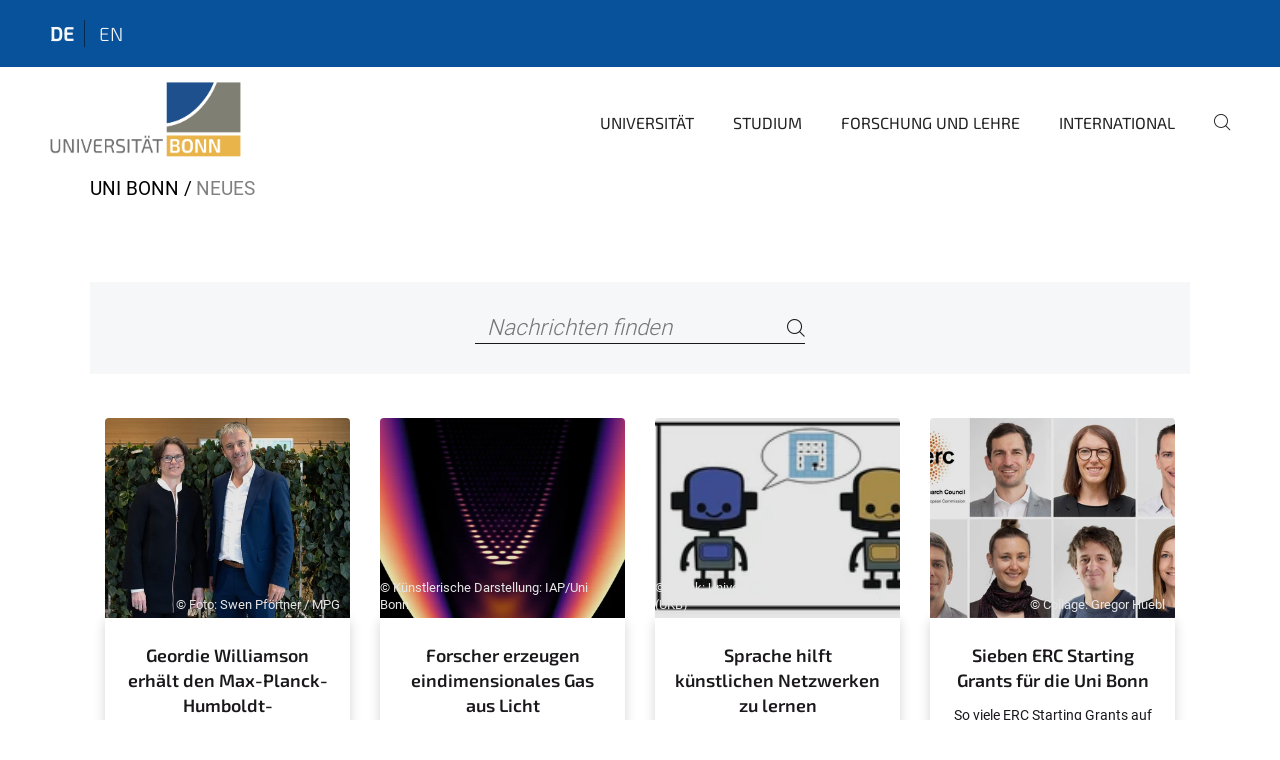

--- FILE ---
content_type: text/html;charset=utf-8
request_url: https://www.uni-bonn.de/de/neues?set_language=de&b_start:int=539
body_size: 9640
content:
<!DOCTYPE html>
<html xmlns="http://www.w3.org/1999/xhtml" lang="de" xml:lang="de">
<head><meta http-equiv="Content-Type" content="text/html; charset=UTF-8" /><link rel="alternate" hreflang="de" href="https://www.uni-bonn.de/de/neues" /><link rel="alternate" hreflang="en" href="https://www.uni-bonn.de/en/news" /><link data-head-resource="1" rel="stylesheet" href="/++theme++barceloneta/css/barceloneta.min.css" /><link data-head-resource="1" rel="stylesheet" type="text/css" href="/++theme++unibonn.theme/css/style.css?tag=10-12-2025_10-47-09" /><link href="https://www.uni-bonn.de/de/neues/RSS" rel="alternate" title="Neues - b'RSS 1.0'" type="application/rss+xml" /><link href="https://www.uni-bonn.de/de/neues/rss.xml" rel="alternate" title="Neues - b'RSS 2.0'" type="application/rss+xml" /><link href="https://www.uni-bonn.de/de/neues/atom.xml" rel="alternate" title="Neues - b'Atom'" type="application/rss+xml" /><link rel="canonical" href="https://www.uni-bonn.de/de/neues" /><link rel="preload icon" type="image/vnd.microsoft.icon" href="https://www.uni-bonn.de/de/favicon.ico" /><link rel="mask-icon" href="https://www.uni-bonn.de/de/favicon.ico" /><link href="https://www.uni-bonn.de/de/@@search" rel="search" title="Website durchsuchen" /><link data-bundle="easyform" href="https://www.uni-bonn.de/++webresource++b6e63fde-4269-5984-a67a-480840700e9a/++resource++easyform.css" media="all" rel="stylesheet" type="text/css" /><link data-bundle="multilingual" href="https://www.uni-bonn.de/++webresource++f30a16e6-dac4-5f5f-a036-b24364abdfc8/++resource++plone.app.multilingual.stylesheet/multilingual.css" media="all" rel="stylesheet" type="text/css" /><link data-bundle="plone-fullscreen" href="https://www.uni-bonn.de/++webresource++ac83a459-aa2c-5a45-80a9-9d3e95ae0847/++plone++static/plone-fullscreen/fullscreen.css" media="all" rel="stylesheet" type="text/css" /><script async="True" data-bundle="plone-fullscreen" integrity="sha384-yAbXscL0aoE/0AkFhaGNz6d74lDy9Cz7PXfkWNqRnFm0/ewX0uoBBoyPBU5qW7Nr" src="https://www.uni-bonn.de/++webresource++6aa4c841-faf5-51e8-8109-90bd97e7aa07/++plone++static/plone-fullscreen/fullscreen.js"></script><script data-bundle="plone" integrity="sha384-6Wh7fW8sei4bJMY3a6PIfr5jae6gj9dIadjpiDZBJsr9pJ5gW0bsg0IzoolcL3H0" src="https://www.uni-bonn.de/++webresource++cff93eba-89cf-5661-8beb-464cc1d0cbc7/++plone++static/bundle-plone/bundle.min.js"></script><script type="text/javascript">
var _paq = window._paq || [];
/* tracker methods like "setCustomDimension" should be called before "trackPageView" */
_paq.push(['trackPageView']);
_paq.push(['enableLinkTracking']);
(function() {
var u="https://webstat.hrz.uni-bonn.de/";
_paq.push(['setTrackerUrl', u+'matomo.php']);
_paq.push(['setSiteId', '2']);
var d=document, g=d.createElement('script'), s=d.getElementsByTagName('script')[0];
g.type='text/javascript'; g.async=true; g.defer=true; g.src=u+'matomo.js'; s.parentNode.insertBefore(g,s);
})();
</script><script data-head-resource="1" src="/++theme++unibonn.theme/js/libs.js?tag=10-12-2025_10-47-28"></script><script data-head-resource="1" src="/++theme++unibonn.theme/js/script.js?tag=10-12-2025_10-47-28"></script>
  <meta charset="utf-8"><meta charset="utf-8" /><meta name="twitter:card" content="summary" /><meta property="og:site_name" content="Universität Bonn" /><meta property="og:title" content="Neues" /><meta property="og:type" content="website" /><meta property="og:description" content="Pressemitteilungen der Universität Bonn" /><meta property="og:url" content="https://www.uni-bonn.de/de/neues" /><meta property="og:image" content="https://www.uni-bonn.de/++resource++plone-logo.svg" /><meta property="og:image:type" content="image/svg+xml" /><meta name="description" content="Pressemitteilungen der Universität Bonn" /><meta name="viewport" content="width=device-width, initial-scale=1.0" /><meta name="generator" content="Plone - https://plone.org/" /></meta>
  <meta http-equiv="X-UA-Compatible" content="IE=edge"><meta charset="utf-8" /><meta name="twitter:card" content="summary" /><meta property="og:site_name" content="Universität Bonn" /><meta property="og:title" content="Neues" /><meta property="og:type" content="website" /><meta property="og:description" content="Pressemitteilungen der Universität Bonn" /><meta property="og:url" content="https://www.uni-bonn.de/de/neues" /><meta property="og:image" content="https://www.uni-bonn.de/++resource++plone-logo.svg" /><meta property="og:image:type" content="image/svg+xml" /><meta name="description" content="Pressemitteilungen der Universität Bonn" /><meta name="viewport" content="width=device-width, initial-scale=1.0" /><meta name="generator" content="Plone - https://plone.org/" /></meta>
  <meta name="viewport" content="width=device-width, initial-scale=1"><meta charset="utf-8" /><meta name="twitter:card" content="summary" /><meta property="og:site_name" content="Universität Bonn" /><meta property="og:title" content="Neues" /><meta property="og:type" content="website" /><meta property="og:description" content="Pressemitteilungen der Universität Bonn" /><meta property="og:url" content="https://www.uni-bonn.de/de/neues" /><meta property="og:image" content="https://www.uni-bonn.de/++resource++plone-logo.svg" /><meta property="og:image:type" content="image/svg+xml" /><meta name="description" content="Pressemitteilungen der Universität Bonn" /><meta name="viewport" content="width=device-width, initial-scale=1.0" /><meta name="generator" content="Plone - https://plone.org/" /></meta>
  <title>Neues — Universität Bonn</title>
</head>
<body id="visual-portal-wrapper" class="col-content frontend icons-on navigation-theme-navigation_default portaltype-folder section-neues site-de template-news_overview thumbs-on userrole-anonymous viewpermission-view" dir="ltr" data-base-url="https://www.uni-bonn.de/de/neues" data-view-url="https://www.uni-bonn.de/de/neues" data-portal-url="https://www.uni-bonn.de" data-i18ncatalogurl="https://www.uni-bonn.de/plonejsi18n" data-lazy_loading_image_scales="[{&quot;id&quot;: &quot;large&quot;, &quot;value&quot;: 768}, {&quot;id&quot;: &quot;preview&quot;, &quot;value&quot;: 500}, {&quot;id&quot;: &quot;mini&quot;, &quot;value&quot;: 200}, {&quot;id&quot;: &quot;thumb&quot;, &quot;value&quot;: 128}, {&quot;id&quot;: &quot;tile&quot;, &quot;value&quot;: 64}, {&quot;id&quot;: &quot;icon&quot;, &quot;value&quot;: 32}, {&quot;id&quot;: &quot;listing&quot;, &quot;value&quot;: 16}]" data-pat-pickadate="{&quot;date&quot;: {&quot;selectYears&quot;: 200}, &quot;time&quot;: {&quot;interval&quot;: 5 } }" data-pat-plone-modal="{&quot;actionOptions&quot;: {&quot;displayInModal&quot;: false}}"><div class="outer-wrapper">
    <div class="inner-wrapper">

      <div id="fontfamilies">
  <style>@font-face{font-family:'uni-bonn';src: url('https://www.uni-bonn.de/font-families/unibonn-fonts/view/++widget++form.widgets.file_eot/@@download');src: url('https://www.uni-bonn.de/font-families/unibonn-fonts/view/++widget++form.widgets.file_eot/@@download') format('embedded-opentype'),url('https://www.uni-bonn.de/font-families/unibonn-fonts/view/++widget++form.widgets.file_svg/@@download') format('svg'),url('https://www.uni-bonn.de/font-families/unibonn-fonts/view/++widget++form.widgets.file_woff/@@download') format('woff'),url('https://www.uni-bonn.de/font-families/unibonn-fonts/view/++widget++form.widgets.file_ttf/@@download') format('truetype');font-weight:normal;font-style:normal;}.uni-bonn-icon-arrow-down:before{content:"\e900";font-family:uni-bonn}.uni-bonn-icon-arrow-top:before{content:"\e901";font-family:uni-bonn}.uni-bonn-icon-close:before{content:"\e902";font-family:uni-bonn}.uni-bonn-icon-arrow-right:before{content:"\e903";font-family:uni-bonn}.uni-bonn-icon-arrow-left:before{content:"\e904";font-family:uni-bonn}.uni-bonn-icon-external:before{content:"\e905";font-family:uni-bonn}.uni-bonn-icon-search:before{content:"\e906";font-family:uni-bonn}.uni-bonn-icon-whatsapp-outline:before{content:"\e907";font-family:uni-bonn}.uni-bonn-icon-whatsapp:before{content:"\e908";font-family:uni-bonn}.uni-bonn-icon-youtube:before{content:"\e909";font-family:uni-bonn}.uni-bonn-icon-youtube-outline:before{content:"\e90a";font-family:uni-bonn}.uni-bonn-icon-instagram:before{content:"\e90b";font-family:uni-bonn}.uni-bonn-icon-instagram-outline:before{content:"\e90c";font-family:uni-bonn}.uni-bonn-icon-linkedin:before{content:"\e90d";font-family:uni-bonn}.uni-bonn-icon-linkedin-outline:before{content:"\e90e";font-family:uni-bonn}.uni-bonn-icon-xing:before{content:"\e90f";font-family:uni-bonn}.uni-bonn-icon-xing-outline:before{content:"\e910";font-family:uni-bonn}.uni-bonn-icon-twitter:before{content:"\e911";font-family:uni-bonn}.uni-bonn-icon-twitter-outline:before{content:"\e912";font-family:uni-bonn}.uni-bonn-icon-facebook:before{content:"\e913";font-family:uni-bonn}.uni-bonn-icon-facebook-outline:before{content:"\e914";font-family:uni-bonn}.uni-bonn-icon-navigation:before{content:"\e915";font-family:uni-bonn}.uni-bonn-icon-phone-book:before{content:"\e917";font-family:uni-bonn}.uni-bonn-icon-information:before{content:"\e918";font-family:uni-bonn}.uni-bonn-icon-checkbox:before{content:"\e919";font-family:uni-bonn}.uni-bonn-icon-filter-kachel:before{content:"\e91a";font-family:uni-bonn}.uni-bonn-icon-filter:before{content:"\e91b";font-family:uni-bonn}.uni-bonn-icon-filter-liste:before{content:"\e91c";font-family:uni-bonn}.uni-bonn-icon-delete:before{content:"\e91d";font-family:uni-bonn}.uni-bonn-icon-filter-liste-inaktiv:before{content:"\e91e";font-family:uni-bonn}.uni-bonn-icon-cheackbox-aktiv:before{content:"\e91f";font-family:uni-bonn}.uni-bonn-icon-filter-kachel-aktiv:before{content:"\e920";font-family:uni-bonn}.uni-bonn-icon-event:before{content:"\e921";font-family:uni-bonn}.uni-bonn-icon-video:before{content:"\e922";font-family:uni-bonn}.uni-bonn-icon-phone:before{content:"\e923";font-family:uni-bonn}.uni-bonn-icon-fax:before{content:"\e924";font-family:uni-bonn}.uni-bonn-icon-link:before{content:"\e925";font-family:uni-bonn}.uni-bonn-icon-download:before{content:"\e926";font-family:uni-bonn}.uni-bonn-icon-print:before{content:"\e927";font-family:uni-bonn}.uni-bonn-icon-x:before{content:"\e928";font-family:uni-bonn}.uni-bonn-icon-x-outline:before{content:"\e929";font-family:uni-bonn}.uni-bonn-icon-bluesky:before{content:"\e92a";font-family:uni-bonn}.uni-bonn-icon-bluesky-outline:before{content:"\e92b";font-family:uni-bonn}.uni-bonn-icon-location-1:before{content:"\e916";font-family:uni-bonn}.uni-bonn-icon-mastodon:before{content:"\e92c";font-family:uni-bonn}.uni-bonn-icon-mastodon-outline:before{content:"\e92d";font-family:uni-bonn}
@font-face{font-family:'Uni-Bonn-official';src: url('https://www.uni-bonn.de/font-families/uni-bonn-official/view/++widget++form.widgets.file_eot/@@download');src: url('https://www.uni-bonn.de/font-families/uni-bonn-official/view/++widget++form.widgets.file_eot/@@download') format('embedded-opentype'),url('https://www.uni-bonn.de/font-families/uni-bonn-official/view/++widget++form.widgets.file_svg/@@download') format('svg'),url('https://www.uni-bonn.de/font-families/uni-bonn-official/view/++widget++form.widgets.file_woff/@@download') format('woff'),url('https://www.uni-bonn.de/font-families/uni-bonn-official/view/++widget++form.widgets.file_ttf/@@download') format('truetype');font-weight:normal;font-style:normal;}.Uni-Bonn-official-icon-fakten-zahlen:before{content:"\e900";font-family:Uni-Bonn-official}.Uni-Bonn-official-icon-forschung:before{content:"\e901";font-family:Uni-Bonn-official}.Uni-Bonn-official-icon-informationen:before{content:"\e902";font-family:Uni-Bonn-official}.Uni-Bonn-official-icon-orientierung:before{content:"\e903";font-family:Uni-Bonn-official}.Uni-Bonn-official-icon-transfer:before{content:"\e904";font-family:Uni-Bonn-official}.Uni-Bonn-official-icon-promotion:before{content:"\e905";font-family:Uni-Bonn-official}.Uni-Bonn-official-icon-hochschulsport:before{content:"\e906";font-family:Uni-Bonn-official}.Uni-Bonn-official-icon-it:before{content:"\e907";font-family:Uni-Bonn-official}.Uni-Bonn-official-icon-argelander:before{content:"\e908";font-family:Uni-Bonn-official}.Uni-Bonn-official-icon-diversity:before{content:"\e909";font-family:Uni-Bonn-official}.Uni-Bonn-official-icon-sprache:before{content:"\e90a";font-family:Uni-Bonn-official}.Uni-Bonn-official-icon-qualitaetssicherung:before{content:"\e910";font-family:Uni-Bonn-official}.Uni-Bonn-official-icon-lernplattform:before{content:"\e911";font-family:Uni-Bonn-official}.Uni-Bonn-official-icon-alumni:before{content:"\e912";font-family:Uni-Bonn-official}.Uni-Bonn-official-icon-veranstaltung:before{content:"\e90b";font-family:Uni-Bonn-official}.Uni-Bonn-official-icon-studieren:before{content:"\e90c";font-family:Uni-Bonn-official}.Uni-Bonn-official-icon-ranking:before{content:"\e90d";font-family:Uni-Bonn-official}.Uni-Bonn-official-icon-beratung:before{content:"\e90e";font-family:Uni-Bonn-official}.Uni-Bonn-official-icon-foerderung:before{content:"\e90f";font-family:Uni-Bonn-official}.Uni-Bonn-official-icon-postdocs:before{content:"\e913";font-family:Uni-Bonn-official}.Uni-Bonn-official-icon-strategie:before{content:"\e914";font-family:Uni-Bonn-official}.Uni-Bonn-official-icon-lehre:before{content:"\e91c";font-family:Uni-Bonn-official}.Uni-Bonn-official-icon-exellenz:before{content:"\e91d";font-family:Uni-Bonn-official}.Uni-Bonn-official-icon-multiplikatoren:before{content:"\e91e";font-family:Uni-Bonn-official}.Uni-Bonn-official-icon-kontakt:before{content:"\e91f";font-family:Uni-Bonn-official}.Uni-Bonn-official-icon-ort:before{content:"\e920";font-family:Uni-Bonn-official}.Uni-Bonn-official-icon-international:before{content:"\e921";font-family:Uni-Bonn-official}.Uni-Bonn-official-icon-sprechstunde:before{content:"\e922";font-family:Uni-Bonn-official}.Uni-Bonn-official-icon-fortbildung:before{content:"\e923";font-family:Uni-Bonn-official}.Uni-Bonn-official-icon-bibliothek:before{content:"\e924";font-family:Uni-Bonn-official}.Uni-Bonn-official-icon-oeffnungszeiten:before{content:"\e925";font-family:Uni-Bonn-official}.Uni-Bonn-official-icon-auszeichnungen:before{content:"\e926";font-family:Uni-Bonn-official}.Uni-Bonn-official-icon-unie915:before{content:"\e915";font-family:Uni-Bonn-official}.Uni-Bonn-official-icon-unie916:before{content:"\e916";font-family:Uni-Bonn-official}.Uni-Bonn-official-icon-unie917:before{content:"\e917";font-family:Uni-Bonn-official}.Uni-Bonn-official-icon-unie918:before{content:"\e918";font-family:Uni-Bonn-official}.Uni-Bonn-official-icon-unie919:before{content:"\e919";font-family:Uni-Bonn-official}.Uni-Bonn-official-icon-unie91a:before{content:"\e91a";font-family:Uni-Bonn-official}.Uni-Bonn-official-icon-unie91b:before{content:"\e91b";font-family:Uni-Bonn-official}.Uni-Bonn-official-icon-transfer-puzzle:before{content:"\e927";font-family:Uni-Bonn-official}.Uni-Bonn-official-icon-transfer-arrow:before{content:"\e928";font-family:Uni-Bonn-official}
@font-face{font-family:'testfont';src: url('https://www.uni-bonn.de/font-families/default-fonts/view/++widget++form.widgets.file_eot/@@download');src: url('https://www.uni-bonn.de/font-families/default-fonts/view/++widget++form.widgets.file_eot/@@download') format('embedded-opentype'),url('https://www.uni-bonn.de/font-families/default-fonts/view/++widget++form.widgets.file_svg/@@download') format('svg'),url('https://www.uni-bonn.de/font-families/default-fonts/view/++widget++form.widgets.file_woff/@@download') format('woff'),url('https://www.uni-bonn.de/font-families/default-fonts/view/++widget++form.widgets.file_ttf/@@download') format('truetype');font-weight:normal;font-style:normal;}.testfont-icon-home:before{content:"\e902";font-family:testfont}.testfont-icon-pencil:before{content:"\e905";font-family:testfont}.testfont-icon-music:before{content:"\e911";font-family:testfont}.testfont-icon-bell:before{content:"\e951";font-family:testfont}
@font-face{font-family:'Uni-Bonn-Kampagne';src: url('https://www.uni-bonn.de/font-families/kampagne/view/++widget++form.widgets.file_eot/@@download');src: url('https://www.uni-bonn.de/font-families/kampagne/view/++widget++form.widgets.file_eot/@@download') format('embedded-opentype'),url('https://www.uni-bonn.de/font-families/kampagne/view/++widget++form.widgets.file_svg/@@download') format('svg'),url('https://www.uni-bonn.de/font-families/kampagne/view/++widget++form.widgets.file_woff/@@download') format('woff'),url('https://www.uni-bonn.de/font-families/kampagne/view/++widget++form.widgets.file_ttf/@@download') format('truetype');font-weight:normal;font-style:normal;}.Uni-Bonn-Kampagne-icon-social-media:before{content:"\e900";font-family:Uni-Bonn-Kampagne}.Uni-Bonn-Kampagne-icon-bildergalerie:before{content:"\e901";font-family:Uni-Bonn-Kampagne}.Uni-Bonn-Kampagne-icon-podcast:before{content:"\e902";font-family:Uni-Bonn-Kampagne}.Uni-Bonn-Kampagne-icon-anmeldung:before{content:"\e903";font-family:Uni-Bonn-Kampagne}.Uni-Bonn-Kampagne-icon-presse:before{content:"\e904";font-family:Uni-Bonn-Kampagne}.Uni-Bonn-Kampagne-icon-veranstaltung:before{content:"\e905";font-family:Uni-Bonn-Kampagne}.Uni-Bonn-Kampagne-icon-film:before{content:"\e906";font-family:Uni-Bonn-Kampagne}.Uni-Bonn-Kampagne-icon-landingpage:before{content:"\e907";font-family:Uni-Bonn-Kampagne}.Uni-Bonn-Kampagne-icon-nachhaltigkeit:before{content:"\e908";font-family:Uni-Bonn-Kampagne}
@font-face{font-family:'icomoon';src: url('https://www.uni-bonn.de/font-families/uni-bonn-temp/view/++widget++form.widgets.file_eot/@@download');src: url('https://www.uni-bonn.de/font-families/uni-bonn-temp/view/++widget++form.widgets.file_eot/@@download') format('embedded-opentype'),url('https://www.uni-bonn.de/font-families/uni-bonn-temp/view/++widget++form.widgets.file_svg/@@download') format('svg'),url('https://www.uni-bonn.de/font-families/uni-bonn-temp/view/++widget++form.widgets.file_woff/@@download') format('woff'),url('https://www.uni-bonn.de/font-families/uni-bonn-temp/view/++widget++form.widgets.file_ttf/@@download') format('truetype');font-weight:normal;font-style:normal;}.icomoon-icon-icon_transfer_puzzle:before{content:"\e900";font-family:icomoon}.icomoon-icon-icon_transfer-arrow:before{content:"\e901";font-family:icomoon}</style>
</div>
      

      <div id="unibonn-topbar" class="unibonn-main-topbar ">
    <div class="container">
        <div class="row">
            <div class="col-md-9" id="topbar-left-wrapper">
                
                <div id="language-selector">
                    
  <ul class="languageselector">
    
      <li class="currentLanguage  language-de">
        <a href="https://www.uni-bonn.de/@@multilingual-selector/26d0d869b4f140a1a41726b09fb5df6c/de?set_language=de&amp;b_start:int=539" title="Deutsch">
          
          de
        </a>
      </li>
    
      <li class=" language-en">
        <a href="https://www.uni-bonn.de/@@multilingual-selector/26d0d869b4f140a1a41726b09fb5df6c/en?set_language=en&amp;b_start:int=539" title="English">
          
          en
        </a>
      </li>
    
  </ul>


                </div>
            </div>
            <div class="col-md-3" id="topbar-right-wrapper">
                
  

            </div>
        </div>
    </div>
</div>

      <header id="company-header" class="unibonn">

    <div class="header-template-0 header-image-size-1">
      <div class="container">
        <div id="company-topbar" class="container ">
          
  <div id="company-logo">
    
      <a class="portal-logo logo_desktop" href="https://www.uni-bonn.de/de" title="Universität Bonn">
        <img alt="Universität Bonn" title="Universität Bonn" src="https://www.uni-bonn.de/de/++theme++unibonn.theme/images/logos/logo_desktop.svg" />
      </a>
    
      <a class="portal-logo logo_mobile" href="https://www.uni-bonn.de/de" title="Universität Bonn">
        <img alt="Universität Bonn" title="Universität Bonn" src="https://www.uni-bonn.de/de/++theme++unibonn.theme/images/logos/logo_mobile.svg" />
      </a>
    
      <a class="portal-logo logo_mobile_navigation" href="https://www.uni-bonn.de/de" title="Universität Bonn">
        <img alt="Universität Bonn" title="Universität Bonn" src="https://www.uni-bonn.de/de/++theme++unibonn.theme/images/logos/logo_mobile_navigation.svg" />
      </a>
    
  </div>

          
  <div class="language-selector-container">
    <div class="language-selector">
      
        <div>
          <span class="text">de</span>
          <span class="icon interaktiv-icon-basetilestheme-arrow-top"></span>
        </div>
      
        
      
      <ul class="lang-dropdown">
        <li class="selected">
          <a href="https://www.uni-bonn.de/@@multilingual-selector/26d0d869b4f140a1a41726b09fb5df6c/de?set_language=de&amp;b_start:int=539">de</a>
        </li>
        <li class="">
          <a href="https://www.uni-bonn.de/@@multilingual-selector/26d0d869b4f140a1a41726b09fb5df6c/en?set_language=en&amp;b_start:int=539">en</a>
        </li>
      </ul>
    </div>
  </div>

          <div id="navigation-overlay"></div>
          

  <div class="sidenavigation-links">
    <button id="toggle-navigation" class="sidenavigation-link" aria-label="Toggle Navigation">
      <i class="icon-unibonn-navigation"></i>
    </button>
    
  </div>

  
    <div id="company-navigation-main" class="desktop">
      <nav class="main-navigation">
        
  <ul class="main-navigation-sections">
    
      <li class="section-0 has-subsections">
        <a class="has-subsections" href="https://www.uni-bonn.de/de/universitaet" data-uid="e9f66c8cdf7a40e2a0fde42297e46636">
          Universität
        </a>
      </li>
    
      <li class="section-0 has-subsections">
        <a class="has-subsections" href="https://www.uni-bonn.de/de/studium" data-uid="8096b942dbec4a30a7b97d238572e344">
          Studium
        </a>
      </li>
    
      <li class="section-0 has-subsections">
        <a class="has-subsections" href="https://www.uni-bonn.de/de/forschung-lehre" data-uid="b0c505a92ca6473ab6be02caeca6e865">
          Forschung und Lehre
        </a>
      </li>
    
      <li class="section-0 has-subsections">
        <a class="has-subsections" href="https://www.uni-bonn.de/de/international" data-uid="54eeef7717a04584ad85b2f1dd38605a">
          International
        </a>
      </li>
    
    
        <li class="search">
          <a href="https://www.uni-bonn.de/de/search" title="suchen">
            <i class="icon-unibonn icon-unibonn-search"></i>
          </a>
        </li>
    
  </ul>

      </nav>
    </div>

    <div id="company-navigation" class="menu">
      <button class="close-navigation-menu close-desktop-navigation" aria-label="schließen">
        <i class="icon-unibonn-close"></i>
      </button>

      <div id="navigation-menu-header">
        
          <a class="portal-logo logo_mobile_menu" href="https://www.uni-bonn.de/de" title="Universität Bonn">
            <img alt="Universität Bonn" title="Universität Bonn" src="https://www.uni-bonn.de/de/++theme++unibonn.theme/images/logos/logo_mobile_navigation.svg" />
          </a>
        

        <ul class="navigation-menu-header-actions">
          
            <li>
              <a class="open-search" href="https://www.uni-bonn.de/de/search" title="suchen">
                <i class="icon-unibonn icon-unibonn-search"></i>
              </a>
            </li>
          
          <li>
            <a class="close-navigation-menu" id="close-navigation" title="schließen">
              <i class="icon-unibonn-navigation"></i>
            </a>
          </li>
        </ul>
      </div>

      <div class="searchbar">
        <form action="https://www.uni-bonn.de/de/search">
          <button class="start-search" aria-label="Start Search"><i class="left icon-unibonn icon-unibonn-search"></i>
          </button>
          <input class="search-input" type="text" name="SearchableText" aria-label="Search" />
          <button class="clear-search" aria-label="Clear Search"><i class="icon-unibonn icon-unibonn-close"></i>
          </button>
        </form>
      </div>

      <nav class="main-navigation">
        <div class="navigation-level">
          <div class="spinner" style="display: block"></div>
        </div>
      </nav>

    </div>
  

        </div>
      </div>
      
  

    </div>

  </header>

      <div id="anchors"></div>

      <div id="company-content" class="container-fluid main-content-wrapper">
        <div class="row status-message-row set-max-width">
          <aside id="global_statusmessage" class="container">
      

      <div>
      </div>
    </aside>
        </div>
        <nav class="breadcrumbs">
  <span id="breadcrumbs-you-are-here" class="hiddenStructure">You are here:</span>

  <ol aria-labelledby="breadcrumbs-you-are-here">
    <li id="breadcrumbs-home">
      <a href="https://www.uni-bonn.de/de">Uni Bonn</a>
    </li>
    <li id="breadcrumbs-1">
      
        
        <span id="breadcrumbs-current">Neues</span>
      
    </li>
  </ol>
</nav>
        <main id="main-container" class="row">
          <div id="column1-container"></div>
          <div class="col-xs-12 col-sm-12">
              <article id="content">

            

              <header>

                <div id="viewlet-above-content-title">
</div>

                
  


                <div id="viewlet-below-content-title">
</div>

                
  


                <div id="viewlet-below-content-description"></div>

              </header>

              <div id="viewlet-above-content-body"></div>

              <div id="content-core">
                
  

    <form id="news-search" action="https://www.uni-bonn.de/de/neues" method="GET" name="search-news">

      <div class="search-bar">
        <div class="searchbox">
          <input type="text" name="SearchableText" placeholder="Nachrichten finden" aria-label="Nachrichten finden" />
          <button class="icon-unibonn-search btn btn-link" aria-label="Search" name="submit" type="submit"></button>
        </div>
      </div>

      <input type="hidden" name="_authenticator" value="50d7ed5b97994208fb3d5a500e112009b14ad90e" />

    <div id="formfield-form-wigdet-unibonn-user-id" class="mb-3 field fieldname-form.wigdet.unibonn-user-id wigdet-mode-input empty" data-fieldname="form.wigdet.unibonn-user-id">
                      <label class="form-label" for="formfield-form-wigdet-unibonn-user-id">
                        UniID
                        <span class="required-field" title="Erforderlich"></span>
                      </label>
                      <input class="form-control text-wigdet required-field protectedemail-field" id="form-wigdet-uni-email" name="form.wigdet.uni-email" type="text" value="" placeholder="+49 69 1234 4678" />
                      <em class="invalid-feedback">Bitte füllen Sie dieses Feld mit dem im Platzhalter angegebenen Beispielformat aus.</em>
                      <div class="form-text">Die Telefonnummer wird gemäß der DSGVO verarbeitet.</div>
                    </div>
                <div style="display: none"><input name="tigger" type="text" value="" /></div></form>

    
      <div class="news-items">
        

          

          
            <div class="col-md-3 news_item">
              
  <div class="image-wrapper">
    <a href="https://www.uni-bonn.de/de/neues/geordie-williamson-erhaelt-den-max-planck-humboldt-forschungspreis-2024" title="Geordie Williamson erhält den Max-Planck-Humboldt-Forschungspreis 2024">
      <div class="img lazy-load-scaled-image" style=" background-position: 49.8551% 3.8576%" data-loader="customLoaderBackgroundImage" data-base_url="https://www.uni-bonn.de/de/neues/geordie-williamson-erhaelt-den-max-planck-humboldt-forschungspreis-2024/williamson-stroppel.jpg/@@images/image/preview" data-image_dimensions="{'width': 2400, 'height': 1758}">
        <div class="overlay"></div>
        <div class="copyright-container">
          <span class="copyright">© Foto: Swen Pförtner / MPG</span>
        </div>
      </div>
    </a>
    
  </div>
  <div class="news-content">
    <a class="title" href="https://www.uni-bonn.de/de/neues/geordie-williamson-erhaelt-den-max-planck-humboldt-forschungspreis-2024">Geordie Williamson erhält den Max-Planck-Humboldt-Forschungspreis 2024</a>
    <div class="description">
      <div>Künstliche Intelligenz und Computerwissenschaften treiben die Entwicklung in vielen gesellschaftlichen Bereichen voran – auch in der Wissenschaft. Daher zeichnen die Max-Planck-Gesellschaft und die Alexander von Humboldt-Stiftung 2024 herausragende Leistungen beim Einsatz von Algorithmen in der Mathematik aus: Der mit 1,5 Millionen Euro dotierte Max-Planck-Humboldt-Forschungspreis geht an Geordie Williamson, Professor an der University of Sydney. Williamson setzt für seine grundlegenden Arbeiten in der Mathematik unter anderem künstliche Intelligenz (KI) ein. Auf diesem Gebiet wird der Preisträger auch eng mit der Mathematik an der Universität Bonn kooperieren. Die Auszeichnung wird am 3. Dezember in Berlin verliehen. </div>
      <div class="description-fade"></div>
    </div>
    <div class="news-footer">
      <span class="news-date">10.09.2024</span>
      <a class="link-to-content" href="https://www.uni-bonn.de/de/neues/geordie-williamson-erhaelt-den-max-planck-humboldt-forschungspreis-2024" title="Geordie Williamson erhält den Max-Planck-Humboldt-Forschungspreis 2024">
        <i class="icon-unibonn icon-unibonn-arrow-right"></i>
      </a>
    </div>
  </div>

            </div>
          

        

          

          
            <div class="col-md-3 news_item">
              
  <div class="image-wrapper">
    <a href="https://www.uni-bonn.de/de/neues/177-2024" title="Forscher erzeugen eindimensionales Gas aus Licht">
      <div class="img lazy-load-scaled-image" style=" background-position: 50.0000% 50.0000%" data-loader="customLoaderBackgroundImage" data-base_url="https://www.uni-bonn.de/de/neues/177-2024/parabola-art-2dand1d-v11.jpg/@@images/image/preview" data-image_dimensions="{'width': 2017, 'height': 2700}">
        <div class="overlay"></div>
        <div class="copyright-container">
          <span class="copyright">© Künstlerische Darstellung: IAP/Uni Bonn </span>
        </div>
      </div>
    </a>
    
  </div>
  <div class="news-content">
    <a class="title" href="https://www.uni-bonn.de/de/neues/177-2024">Forscher erzeugen eindimensionales Gas aus Licht</a>
    <div class="description">
      <div>Physiker der Universität Bonn und der Rheinland-Pfälzisch Technischen Universität Kaiserslautern-Landau (RPTU) haben ein eindimensionales Gas aus Licht erzeugt. Damit konnten sie erstmals theoretische Vorhersagen überprüfen, die für den Übergang in diesen exotischen Materiezustand gemacht wurden. Die Methode, die sie in ihrem Experiment nutzten, lässt sich für die Untersuchung von Quanteneffekten nutzen. Die Ergebnisse sind in der Zeitschrift Nature Physics erschienen.</div>
      <div class="description-fade"></div>
    </div>
    <div class="news-footer">
      <span class="news-date">06.09.2024</span>
      <a class="link-to-content" href="https://www.uni-bonn.de/de/neues/177-2024" title="Forscher erzeugen eindimensionales Gas aus Licht">
        <i class="icon-unibonn icon-unibonn-arrow-right"></i>
      </a>
    </div>
  </div>

            </div>
          

        

          

          
            <div class="col-md-3 news_item">
              
  <div class="image-wrapper">
    <a href="https://www.uni-bonn.de/de/neues/176-2024" title="Sprache hilft künstlichen Netzwerken zu lernen">
      <div class="img lazy-load-scaled-image" style=" background-position: 50.0000% 50.0000%" data-loader="customLoaderBackgroundImage" data-base_url="https://www.uni-bonn.de/de/neues/176-2024/pm-languagepaper.png/@@images/image/preview" data-image_dimensions="{'width': 4630, 'height': 1181}">
        <div class="overlay"></div>
        <div class="copyright-container">
          <span class="copyright">© Grafik: Universitätsklinikum Bonn (UKB)</span>
        </div>
      </div>
    </a>
    
  </div>
  <div class="news-content">
    <a class="title" href="https://www.uni-bonn.de/de/neues/176-2024">Sprache hilft künstlichen Netzwerken zu lernen</a>
    <div class="description">
      <div>Über alle Spezies hinweg werden zum Überleben wichtige Fertigkeiten wie beispielsweise das Jagen von Beute durch Kommunikation von den Eltern an den Nachwuchs weitergegeben. Forschende des Universitätsklinikums Bonn (UKB) und der Universität Bonn konnten zeigen, dass effektive sprachähnliche Kommunikation ein wechselseitiger Prozess zwischen Sender und Empfänger ist. Ihre Ergebnisse sind im Fachmagazin „Nature Communications“ veröffentlicht.</div>
      <div class="description-fade"></div>
    </div>
    <div class="news-footer">
      <span class="news-date">06.09.2024</span>
      <a class="link-to-content" href="https://www.uni-bonn.de/de/neues/176-2024" title="Sprache hilft künstlichen Netzwerken zu lernen">
        <i class="icon-unibonn icon-unibonn-arrow-right"></i>
      </a>
    </div>
  </div>

            </div>
          

        

          

          
            <div class="col-md-3 news_item">
              
  <div class="image-wrapper">
    <a href="https://www.uni-bonn.de/de/neues/sieben-erc-starting-grants-fuer-die-uni-bonn" title="Sieben ERC Starting Grants für die Uni Bonn">
      <div class="img lazy-load-scaled-image" style=" background-position: 50.0000% 50.0000%" data-loader="customLoaderBackgroundImage" data-base_url="https://www.uni-bonn.de/de/neues/sieben-erc-starting-grants-fuer-die-uni-bonn/collage-erc-starting-grants.jpg/@@images/image/preview" data-image_dimensions="{'width': 3015, 'height': 1800}">
        <div class="overlay"></div>
        <div class="copyright-container">
          <span class="copyright">© Collage: Gregor Huebl</span>
        </div>
      </div>
    </a>
    
  </div>
  <div class="news-content">
    <a class="title" href="https://www.uni-bonn.de/de/neues/sieben-erc-starting-grants-fuer-die-uni-bonn">Sieben ERC Starting Grants für die Uni Bonn</a>
    <div class="description">
      <div>So viele ERC Starting Grants auf einmal gab es an der Universität Bonn noch nie: Gleich sieben Forschende setzten sich mit ihren Anträgen in dem hochkompetitiven Verfahren des Europäischen Forschungsrats (ERC) durch. Mit dem Fördergeld über jeweils bis zu 1,5 Millionen Euro können die Wissenschaftlerinnen und Wissenschaftler aus der Ethik, Mathematik,  Bodenkunde, Informatik, Astronomie sowie den Wirtschaftswissenschaften in den nächsten fünf Jahren ihre Projekte verwirklichen.</div>
      <div class="description-fade"></div>
    </div>
    <div class="news-footer">
      <span class="news-date">05.09.2024</span>
      <a class="link-to-content" href="https://www.uni-bonn.de/de/neues/sieben-erc-starting-grants-fuer-die-uni-bonn" title="Sieben ERC Starting Grants für die Uni Bonn">
        <i class="icon-unibonn icon-unibonn-arrow-right"></i>
      </a>
    </div>
  </div>

            </div>
          

        

          

          
            <div class="col-md-3 news_item">
              
  <div class="image-wrapper">
    <a href="https://www.uni-bonn.de/de/neues/moderne-lehrtechniken-und-ausstattung-fuer-ein-effizientes-studium" title="Drei Fragen an Gregor Wiescholek, Digitalisierungsmanager des Fachbereichs Rechtswissenschaft">
      <div class="img lazy-load-scaled-image" style=" background-position: 50.0000% 50.0000%" data-loader="customLoaderBackgroundImage" data-base_url="https://www.uni-bonn.de/de/neues/moderne-lehrtechniken-und-ausstattung-fuer-ein-effizientes-studium/mitarbeitende-podcast-1.jpg/@@images/image/preview" data-image_dimensions="{'width': 2250, 'height': 2250}">
        <div class="overlay"></div>
        <div class="copyright-container">
          <span class="copyright">© Uni Bonn / G. Hübl</span>
        </div>
      </div>
    </a>
    
  </div>
  <div class="news-content">
    <a class="title" href="https://www.uni-bonn.de/de/neues/moderne-lehrtechniken-und-ausstattung-fuer-ein-effizientes-studium">Drei Fragen an Gregor Wiescholek, Digitalisierungsmanager des Fachbereichs Rechtswissenschaft</a>
    <div class="description">
      <div>Über die Einführung einer zentralen Plagiatssoftware, und dier Herausforderungen und Chancen der Digitalisierung für die Ausbildung von Juristen: Bereits zum vergangenen Jahreswechsel sprachen wir im Podcast mit Gregor Wiescholek, dem Digitalisierungsmanager des Fachbereichs Rechtswissenschaften.  </div>
      <div class="description-fade"></div>
    </div>
    <div class="news-footer">
      <span class="news-date">04.09.2024</span>
      <a class="link-to-content" href="https://www.uni-bonn.de/de/neues/moderne-lehrtechniken-und-ausstattung-fuer-ein-effizientes-studium" title="Drei Fragen an Gregor Wiescholek, Digitalisierungsmanager des Fachbereichs Rechtswissenschaft">
        <i class="icon-unibonn icon-unibonn-arrow-right"></i>
      </a>
    </div>
  </div>

            </div>
          

        

          

          
            <div class="col-md-3 news_item">
              
  <div class="image-wrapper">
    <a href="https://www.uni-bonn.de/de/neues/prototypisierungsgrants-5-chatbot-fuer-die-telemedizin-und-genanalyse-fuer-kinderwunschpaare" title="Chatbot für die Telemedizin und Genanalyse für Kinderwunschpaare">
      <div class="img lazy-load-scaled-image" style=" background-position: 50.0000% 50.0000%" data-loader="customLoaderBackgroundImage" data-base_url="https://www.uni-bonn.de/de/neues/prototypisierungsgrants-5-chatbot-fuer-die-telemedizin-und-genanalyse-fuer-kinderwunschpaare/p-grant-2024-5_neu.jpg/@@images/image/preview" data-image_dimensions="{'width': 1200, 'height': 628}">
        <div class="overlay"></div>
        <div class="copyright-container">
          <span class="copyright">© J. Terheyden/H.Schorle/enaCom</span>
        </div>
      </div>
    </a>
    
  </div>
  <div class="news-content">
    <a class="title" href="https://www.uni-bonn.de/de/neues/prototypisierungsgrants-5-chatbot-fuer-die-telemedizin-und-genanalyse-fuer-kinderwunschpaare">Chatbot für die Telemedizin und Genanalyse für Kinderwunschpaare</a>
    <div class="description">
      <div>Innovationen wie ein Chatbot, der mit Patienten spricht und dabei medizinische Daten aufnimmt oder ein neues Testverfahren für Gendefekte bei unfruchtbaren Männern werden in der 5. Runde der Prototypisierungsgrants vom Transfer Center enaCom gefördert. Damit entwickeln zwei Teams von Wissenschaftler*innen aus der Universität Bonn und dem Universitätsklinikum Bonn (UKB) innovative Prototypen für praktische Herausforderungen unserer Zeit. Die Erkenntnisse aus der Forschung werden mit den Prototypisierungsgrants für eine geplante Vermarktung vorbereitet. Die Grants mit einer Fördersumme von bis zu 50.000 € werden regelmäßig vom Transfer Center ausgeschrieben. Anträge für die nächste Förderrunde können bis 20.11.2024 gestellt werden.</div>
      <div class="description-fade"></div>
    </div>
    <div class="news-footer">
      <span class="news-date">04.09.2024</span>
      <a class="link-to-content" href="https://www.uni-bonn.de/de/neues/prototypisierungsgrants-5-chatbot-fuer-die-telemedizin-und-genanalyse-fuer-kinderwunschpaare" title="Chatbot für die Telemedizin und Genanalyse für Kinderwunschpaare">
        <i class="icon-unibonn icon-unibonn-arrow-right"></i>
      </a>
    </div>
  </div>

            </div>
          

        

          

          
            <div class="col-md-3 news_item">
              
  <div class="image-wrapper">
    <a href="https://www.uni-bonn.de/de/neues/174-2024" title="Neues Gen für „Spindelhaar“ entschlüsselt">
      <div class="img lazy-load-scaled-image" style=" background-position: 50.0000% 50.0000%" data-loader="customLoaderBackgroundImage" data-base_url="https://www.uni-bonn.de/de/neues/174-2024/PM_Monilethrix_GenKRT31.jpg/@@images/image/preview" data-image_dimensions="{'width': 2400, 'height': 1600}">
        <div class="overlay"></div>
        <div class="copyright-container">
          <span class="copyright">© Foto: Universitätsklinikum Bonn (UKB) / Rolf Müller</span>
        </div>
      </div>
    </a>
    
  </div>
  <div class="news-content">
    <a class="title" href="https://www.uni-bonn.de/de/neues/174-2024">Neues Gen für „Spindelhaar“ entschlüsselt</a>
    <div class="description">
      <div>Bereits ab dem Säuglingsalter und meist lebenslang leiden manche Familien aufgrund einer angeborenen Form von Haarausfall, der Monilethrix, unter abgebrochenen Haaren. Forschende des Universitätsklinikums Bonn und der Universität Bonn identifizierten jetzt ursächliche Mutationen in einem weiteren Keratin-Gen, dem KRT31. Sie erhoffen sich damit eine verbesserte Diagnostik der seltenen Erkrankung. Ihre Ergebnisse sind jetzt im renommierten Fachjournal „British Journal of Dermatology“ veröffentlicht.</div>
      <div class="description-fade"></div>
    </div>
    <div class="news-footer">
      <span class="news-date">04.09.2024</span>
      <a class="link-to-content" href="https://www.uni-bonn.de/de/neues/174-2024" title="Neues Gen für „Spindelhaar“ entschlüsselt">
        <i class="icon-unibonn icon-unibonn-arrow-right"></i>
      </a>
    </div>
  </div>

            </div>
          

        

          

          
            <div class="col-md-3 news_item">
              
  <div class="image-wrapper">
    <a href="https://www.uni-bonn.de/de/neues/abfalltrennung-lohnt-sich" title="Abfalltrennung lohnt sich">
      <div class="img lazy-load-scaled-image" style=" background-position: 50.0000% 50.0000%" data-loader="customLoaderBackgroundImage" data-base_url="https://www.uni-bonn.de/de/neues/abfalltrennung-lohnt-sich/abfallmanagement_-denis-nasser.jpg/@@images/image/preview" data-image_dimensions="{'width': 1620, 'height': 1620}">
        <div class="overlay"></div>
        <div class="copyright-container">
          <span class="copyright">© Denis Nasser / Universität Bonn</span>
        </div>
      </div>
    </a>
    
  </div>
  <div class="news-content">
    <a class="title" href="https://www.uni-bonn.de/de/neues/abfalltrennung-lohnt-sich">Abfalltrennung lohnt sich</a>
    <div class="description">
      <div>Neue Abfalltrennsysteme in einheitlicher Optik, weniger Mülleimer in Hörsälen und Büros, bessere Kommunikation – die Universität Bonn hat 2023 ein neues Abfallmanagement eingeführt. Prof. Dr. Annette Scheersoi, Prorektorin für Nachhaltigkeit, zieht nach einem Jahr eine erste Bilanz.</div>
      <div class="description-fade"></div>
    </div>
    <div class="news-footer">
      <span class="news-date">03.09.2024</span>
      <a class="link-to-content" href="https://www.uni-bonn.de/de/neues/abfalltrennung-lohnt-sich" title="Abfalltrennung lohnt sich">
        <i class="icon-unibonn icon-unibonn-arrow-right"></i>
      </a>
    </div>
  </div>

            </div>
          

        
      </div>
    

    <div class="col-md-12">
      

      <!-- Navigation -->


  <nav class="d-flex justify-content-center">

    <ul class="pagination">

      
      <li class="page-item previous">
        <a class="page-link" href="https://www.uni-bonn.de/de/neues?set_language=de&amp;b_start:int=528">
          <span aria-hidden="true">&lt;</span>
          <span class="label">8 frühere Inhalte</span>
        </a>
      </li>

      
      <li class="first page-item">
        <a class="page-link" href="https://www.uni-bonn.de/de/neues?set_language=de&amp;b_start:int=0">1</a>
      </li>

      
      <li class="page-item disabled">
        <span class="page-link">...</span>
      </li>

      
      <li class="page-item">
        <a class="page-link" href="https://www.uni-bonn.de/de/neues?set_language=de&amp;b_start:int=512">65</a>
      </li>
      <li class="page-item">
        <a class="page-link" href="https://www.uni-bonn.de/de/neues?set_language=de&amp;b_start:int=520">66</a>
      </li>
      <li class="page-item">
        <a class="page-link" href="https://www.uni-bonn.de/de/neues?set_language=de&amp;b_start:int=528">67</a>
      </li>

      
      <li class="page-item active" aria-current="page">
        <span class="page-link">68</span>
        <span class="sr-only">(aktuell)</span>
      </li>

      
      <li class="page-item">
        <a class="page-link" href="https://www.uni-bonn.de/de/neues?set_language=de&amp;b_start:int=544">69</a>
      </li>
      <li class="page-item">
        <a class="page-link" href="https://www.uni-bonn.de/de/neues?set_language=de&amp;b_start:int=552">70</a>
      </li>
      <li class="page-item">
        <a class="page-link" href="https://www.uni-bonn.de/de/neues?set_language=de&amp;b_start:int=560">71</a>
      </li>

      
      <li class="page-item disabled">
        <span class="page-link">...</span>
      </li>

      
      <li class="page-item last">
        <a class="page-link" href="https://www.uni-bonn.de/de/neues?set_language=de&amp;b_start:int=2384">299</a>
      </li>

      
      <li class="page-item next">
        <a class="page-link" href="https://www.uni-bonn.de/de/neues?set_language=de&amp;b_start:int=544">
          <span class="label">Die nächsten 8 Inhalte</span>
          <span aria-hidden="true">&gt;</span>
        </a>
      </li>
    </ul>

  </nav>




    
    </div>

  

              </div>

              <div id="viewlet-below-content-body">


</div>

            
            <footer>
              <div id="viewlet-below-content"><div id="unibonn-scripts"><script type="application/ld+json">
  {
    "@context": "https://schema.org",
    "@type": "WebSite",
    "name": "Universität Bonn",
    "alternateName": ["University of Bonn", "Uni Bonn"],
    "url": "https://www.uni-bonn.de/"
  }
</script></div>
</div>
            </footer>
          </article>
          </div>
          <div id="column2-container"></div>
        </main>
      </div>

      <div id="spinner">
        <div class="spinner-box">
          Wird geladen
        </div>
        <div class="loader">
          <span></span>
          <span></span>
          <span></span>
          <span></span>
        </div>
      </div>
      

      <footer id="company-footer" class="unibonn">
        
        <div id="viewlet-footer-category-links">
  <div class="container">
    <label>Schnellzugriff</label>

    <div class="wrapper">
      <dl>
        <dt>
          <i class="d-inline-block d-lg-none "></i>
          <span>Orientieren</span>
        </dt>
        <dd>
          <a href="https://www.uni-bonn.de/de/universitaet/organisation/universitaetsverwaltung/dezernat-6-internationales/dezernat-internationales">International Office</a>
        </dd>
        <dd>
          <a href="https://www.uni-bonn.de/de/universitaet/unileben/infopunkt-und-unishop">Infopunkt</a>
        </dd>
        <dd>
          <a href="https://www.uni-bonn.de/de/universitaet/ueber-die-uni/standorte/standorte">Standorte</a>
        </dd>
        <dd>
          <a href="https://www.uni-bonn.de/de/universitaet/presse-kommunikation">Presse</a>
        </dd>
        <dd>
          <a href="https://www.uni-bonn.de/de/telefonbuch">Telefonbuch</a>
        </dd>
      </dl>
      <dl>
        <dt>
          <i class="d-inline-block d-lg-none "></i>
          <span>Studieren</span>
        </dt>
        <dd>
          <a href="https://www.uni-bonn.de/de/studium/beratung-und-service/zentrale-studienberatung/zentrale-studienberatung">Zentrale Studienberatung</a>
        </dd>
        <dd>
          <a href="https://www.uni-bonn.de/de/studium/beratung-und-service/studierendensekretariat/studierendensekretariat">Studierendensekretariat</a>
        </dd>
        <dd>
          <a href="https://www.uni-bonn.de/de/universitaet/organisation/fakultaeten-und-wissenschaftliche-einrichtungen/fakultaeten-und-wissenschaftliche-einrichtungen">Fakultäten und Institute</a>
        </dd>
        <dd>
          <a href="https://www.studierendenwerk-bonn.de/">Mensen</a>
        </dd>
        <dd>
          <a href="https://www.sport.uni-bonn.de/sportangebot">Hochschulsport</a>
        </dd>
      </dl>
      <dl>
        <dt>
          <i class="d-inline-block d-lg-none "></i>
          <span>Finden</span>
        </dt>
        <dd>
          <a href="https://www.ulb.uni-bonn.de/de">Universitäts- und Landesbibliothek ULB</a>
        </dd>
        <dd>
          <a href="https://www.hrz.uni-bonn.de/de">Hochschulrechenzentrum (HRZ)</a>
        </dd>
        <dd>
          <a href="https://www.ukbonn.de/">Universitätsklinikum </a>
        </dd>
        <dd>
          <a href="https://www.uni-bonn.de/de/universitaet/arbeiten-an-der-uni/stellenangebote#anchor-none">Stellenangebote</a>
        </dd>
        <dd>
          <a href="https://www.uni-bonn.de/de/universitaet/ueber-die-uni/notfallnummern">Notfallnummern</a>
        </dd>
      </dl>
    </div>
  </div>
</div>
        
  <div id="upper-footer">
    <div class="container">
      <div class="row">
        <div class="col-md-6">
          
          <a class="phone" href="tel:+49 228 73-0">
            +49 228 73-0
          </a><br />
          <span class="information">
            Telefonzentrale
          </span>
        </div>

        <div class="col-sm-6 col-md-6">
          
            
              <span class="header">Empfohlene Links</span>
            
            <div class="direct-links">
              <a href="https://ecampus.uni-bonn.de/" title="eCampus">eCampus</a>
              <a href="https://basis.uni-bonn.de/" title="BASIS">BASIS</a>
              <a href="https://confluence.team.uni-bonn.de/x/KTgbC" title="Serviceportal">Serviceportal</a>
            </div>
          
          <div class="clear"></div>
          <div class="social-media">
            <a target="_blank" href="https://instagram.com/universitaetbonn" title="Instagram"><i class="icon-unibonn uni-bonn-icon-instagram"></i></a>
            <a target="_blank" href="https://bsky.app/profile/unibonn.bsky.social" title="Bluesky"><i class="icon-unibonn uni-bonn-icon-bluesky"></i></a>
            <a target="_blank" href="https://www.linkedin.com/school/rheinische-friedrich-wilhelms-universit%C3%A4t-bonn/" title="LinkedIn"><i class="icon-unibonn uni-bonn-icon-linkedin"></i></a>
            <a target="_blank" href="https://www.youtube.com/user/UniBonnTV" title="Youtube"><i class="icon-unibonn uni-bonn-icon-youtube"></i></a>
            <a target="_blank" href="https://facebook.com/unibonn" title="Facebook"><i class="icon-unibonn uni-bonn-icon-facebook"></i></a>
          </div>
        </div>
      </div>
    </div>
  </div>

  <div id="lower-footer">
    <div class="container">
      <div class="row">
        <div class="col-md-6">
          <span class="company-name">
            Rheinische Friedrich-Wilhelms-Universität Bonn
          </span>
          
        </div>
        <div class="col-md-6">
          <div class="site-actions">
            
              <a href="https://www.uni-bonn.de/de/impressum">Impressum</a>
            
              <a href="https://www.uni-bonn.de/de/datenschutzerklaerung">Datenschutzerklärung</a>
            
              <a href="https://www.chancengerechtigkeit.uni-bonn.de/de/barrierefreiheit?form.widgets.betroffene_seite__url_=https%3A%2F%2Fwww.uni-bonn.de%2Fde%2Fneues">Barrierefreiheit</a>
            
          </div>
        </div>
      </div>
    </div>
  </div>


      </footer>

    </div>
  </div><div id="unibonn-scripts"><script type="application/ld+json">
  {
    "@context": "https://schema.org",
    "@type": "WebSite",
    "name": "Universität Bonn",
    "alternateName": ["University of Bonn", "Uni Bonn"],
    "url": "https://www.uni-bonn.de/"
  }
</script></div></body>
</html>